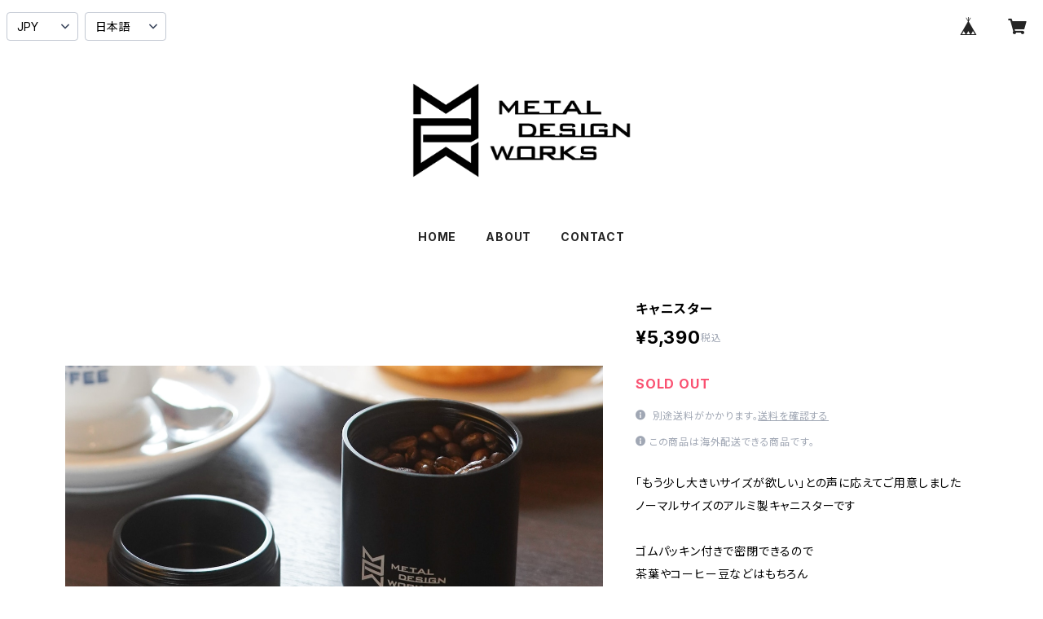

--- FILE ---
content_type: text/html; charset=UTF-8
request_url: https://www.metaldesignworks.jp/items/75025830/reviews?format=user&score=all&page=1
body_size: 1050
content:
				<li class="review01__listChild">
			<figure class="review01__itemInfo">
				<a href="/items/56932104" class="review01__imgWrap">
					<img src="https://baseec-img-mng.akamaized.net/images/item/origin/365834ac6262365d1a738d211f0fdbb4.jpg?imformat=generic&q=90&im=Resize,width=146,type=normal" alt="MDW ワッペン" class="review01__img">
				</a>
				<figcaption class="review01__item">
					<i class="review01__iconImg ico--good"></i>
					<p class="review01__itemName">MDW ワッペン</p>
										<time datetime="2026-01-07" class="review01__date">2026/01/07</time>
				</figcaption>
			</figure><!-- /.review01__itemInfo -->
								</li>
				<li class="review01__listChild">
			<figure class="review01__itemInfo">
				<a href="/items/37561341" class="review01__imgWrap">
					<img src="https://baseec-img-mng.akamaized.net/images/item/origin/e9eedd7d1f34bc5948f392ccedd2f0c3.jpg?imformat=generic&q=90&im=Resize,width=146,type=normal" alt="Xross ring" class="review01__img">
				</a>
				<figcaption class="review01__item">
					<i class="review01__iconImg ico--good"></i>
					<p class="review01__itemName">Xross ring</p>
										<time datetime="2025-12-28" class="review01__date">2025/12/28</time>
				</figcaption>
			</figure><!-- /.review01__itemInfo -->
								</li>
				<li class="review01__listChild">
			<figure class="review01__itemInfo">
				<a href="/items/56932104" class="review01__imgWrap">
					<img src="https://baseec-img-mng.akamaized.net/images/item/origin/365834ac6262365d1a738d211f0fdbb4.jpg?imformat=generic&q=90&im=Resize,width=146,type=normal" alt="MDW ワッペン" class="review01__img">
				</a>
				<figcaption class="review01__item">
					<i class="review01__iconImg ico--good"></i>
					<p class="review01__itemName">MDW ワッペン</p>
										<time datetime="2025-11-09" class="review01__date">2025/11/09</time>
				</figcaption>
			</figure><!-- /.review01__itemInfo -->
								</li>
				<li class="review01__listChild">
			<figure class="review01__itemInfo">
				<a href="/items/56932104" class="review01__imgWrap">
					<img src="https://baseec-img-mng.akamaized.net/images/item/origin/365834ac6262365d1a738d211f0fdbb4.jpg?imformat=generic&q=90&im=Resize,width=146,type=normal" alt="MDW ワッペン" class="review01__img">
				</a>
				<figcaption class="review01__item">
					<i class="review01__iconImg ico--good"></i>
					<p class="review01__itemName">MDW ワッペン</p>
										<time datetime="2025-11-05" class="review01__date">2025/11/05</time>
				</figcaption>
			</figure><!-- /.review01__itemInfo -->
								</li>
				<li class="review01__listChild">
			<figure class="review01__itemInfo">
				<a href="/items/52391058" class="review01__imgWrap">
					<img src="https://baseec-img-mng.akamaized.net/images/item/origin/115f1121ca857276720627cf94f07012.jpg?imformat=generic&q=90&im=Resize,width=146,type=normal" alt="TH_cap" class="review01__img">
				</a>
				<figcaption class="review01__item">
					<i class="review01__iconImg ico--good"></i>
					<p class="review01__itemName">TH_cap</p>
										<time datetime="2025-10-10" class="review01__date">2025/10/10</time>
				</figcaption>
			</figure><!-- /.review01__itemInfo -->
								</li>
				<li class="review01__listChild">
			<figure class="review01__itemInfo">
				<a href="/items/63370711" class="review01__imgWrap">
					<img src="https://baseec-img-mng.akamaized.net/images/item/origin/c4665c31df243287a8e1fc24946f6c3e.jpg?imformat=generic&q=90&im=Resize,width=146,type=normal" alt="ステンレスサーモタンブラー" class="review01__img">
				</a>
				<figcaption class="review01__item">
					<i class="review01__iconImg ico--good"></i>
					<p class="review01__itemName">ステンレスサーモタンブラー</p>
										<time datetime="2025-10-01" class="review01__date">2025/10/01</time>
				</figcaption>
			</figure><!-- /.review01__itemInfo -->
								</li>
				<li class="review01__listChild">
			<figure class="review01__itemInfo">
				<a href="/items/68514075" class="review01__imgWrap">
					<img src="https://baseec-img-mng.akamaized.net/images/item/origin/3a12d56afb9ca3bec02a7854994b6fa6.jpg?imformat=generic&q=90&im=Resize,width=146,type=normal" alt="ミニキャニスター" class="review01__img">
				</a>
				<figcaption class="review01__item">
					<i class="review01__iconImg ico--good"></i>
					<p class="review01__itemName">ミニキャニスター</p>
										<time datetime="2025-10-01" class="review01__date">2025/10/01</time>
				</figcaption>
			</figure><!-- /.review01__itemInfo -->
								</li>
				<li class="review01__listChild">
			<figure class="review01__itemInfo">
				<a href="/items/80529124" class="review01__imgWrap">
					<img src="https://baseec-img-mng.akamaized.net/images/item/origin/19d3396f67c597b10d2f23961f4fbc62.jpg?imformat=generic&q=90&im=Resize,width=146,type=normal" alt="Titanium Carabiner" class="review01__img">
				</a>
				<figcaption class="review01__item">
					<i class="review01__iconImg ico--good"></i>
					<p class="review01__itemName">Titanium Carabiner</p>
										<time datetime="2025-09-05" class="review01__date">2025/09/05</time>
				</figcaption>
			</figure><!-- /.review01__itemInfo -->
								</li>
				<li class="review01__listChild">
			<figure class="review01__itemInfo">
				<a href="/items/114060420" class="review01__imgWrap">
					<img src="https://baseec-img-mng.akamaized.net/images/item/origin/fdb67e5e406b4783005e9cba65095f19.jpg?imformat=generic&q=90&im=Resize,width=146,type=normal" alt="マドラー Sazanami / Ayame" class="review01__img">
				</a>
				<figcaption class="review01__item">
					<i class="review01__iconImg ico--good"></i>
					<p class="review01__itemName">マドラー Sazanami / Ayame</p>
										<p class="review01__itemVariation">Sazanami　シルバー</p>
										<time datetime="2025-08-27" class="review01__date">2025/08/27</time>
				</figcaption>
			</figure><!-- /.review01__itemInfo -->
								</li>
				<li class="review01__listChild">
			<figure class="review01__itemInfo">
				<a href="/items/80529124" class="review01__imgWrap">
					<img src="https://baseec-img-mng.akamaized.net/images/item/origin/19d3396f67c597b10d2f23961f4fbc62.jpg?imformat=generic&q=90&im=Resize,width=146,type=normal" alt="Titanium Carabiner" class="review01__img">
				</a>
				<figcaption class="review01__item">
					<i class="review01__iconImg ico--good"></i>
					<p class="review01__itemName">Titanium Carabiner</p>
										<time datetime="2025-08-23" class="review01__date">2025/08/23</time>
				</figcaption>
			</figure><!-- /.review01__itemInfo -->
						<p class="review01__comment">ありがとうございました！</p>
									<p class="review01__reply">この度はご購入いただきありがとうございました！
今後ともよろしくお願いいたします。</p>
					</li>
				<li class="review01__listChild">
			<figure class="review01__itemInfo">
				<a href="/items/75832676" class="review01__imgWrap">
					<img src="https://baseec-img-mng.akamaized.net/images/item/origin/17a8a69d2ad1673cd62bceb4fc1e9501.jpg?imformat=generic&q=90&im=Resize,width=146,type=normal" alt="カッティングステッカー" class="review01__img">
				</a>
				<figcaption class="review01__item">
					<i class="review01__iconImg ico--good"></i>
					<p class="review01__itemName">カッティングステッカー</p>
										<p class="review01__itemVariation">マットブラック</p>
										<time datetime="2025-06-24" class="review01__date">2025/06/24</time>
				</figcaption>
			</figure><!-- /.review01__itemInfo -->
								</li>
				<li class="review01__listChild">
			<figure class="review01__itemInfo">
				<a href="/items/23472779" class="review01__imgWrap">
					<img src="https://baseec-img-mng.akamaized.net/images/item/origin/2a0a09a66c32598ab0ada62b5a174fcd.jpg?imformat=generic&q=90&im=Resize,width=146,type=normal" alt="ES_plate" class="review01__img">
				</a>
				<figcaption class="review01__item">
					<i class="review01__iconImg ico--good"></i>
					<p class="review01__itemName">ES_plate</p>
										<time datetime="2025-04-17" class="review01__date">2025/04/17</time>
				</figcaption>
			</figure><!-- /.review01__itemInfo -->
								</li>
				<li class="review01__listChild">
			<figure class="review01__itemInfo">
				<a href="/items/75025830" class="review01__imgWrap">
					<img src="https://baseec-img-mng.akamaized.net/images/item/origin/b28a52e0f5c2c184a30442943e3d59ee.jpg?imformat=generic&q=90&im=Resize,width=146,type=normal" alt="キャニスター" class="review01__img">
				</a>
				<figcaption class="review01__item">
					<i class="review01__iconImg ico--good"></i>
					<p class="review01__itemName">キャニスター</p>
										<time datetime="2025-04-11" class="review01__date">2025/04/11</time>
				</figcaption>
			</figure><!-- /.review01__itemInfo -->
								</li>
				<li class="review01__listChild">
			<figure class="review01__itemInfo">
				<a href="/items/87211075" class="review01__imgWrap">
					<img src="https://baseec-img-mng.akamaized.net/images/item/origin/7710bdd42508917ac8a02da91ef275a3.jpg?imformat=generic&q=90&im=Resize,width=146,type=normal" alt="Bottle cap" class="review01__img">
				</a>
				<figcaption class="review01__item">
					<i class="review01__iconImg ico--good"></i>
					<p class="review01__itemName">Bottle cap</p>
										<p class="review01__itemVariation">ブラック</p>
										<time datetime="2025-03-28" class="review01__date">2025/03/28</time>
				</figcaption>
			</figure><!-- /.review01__itemInfo -->
								</li>
				<li class="review01__listChild">
			<figure class="review01__itemInfo">
				<a href="/items/23472779" class="review01__imgWrap">
					<img src="https://baseec-img-mng.akamaized.net/images/item/origin/2a0a09a66c32598ab0ada62b5a174fcd.jpg?imformat=generic&q=90&im=Resize,width=146,type=normal" alt="ES_plate" class="review01__img">
				</a>
				<figcaption class="review01__item">
					<i class="review01__iconImg ico--good"></i>
					<p class="review01__itemName">ES_plate</p>
										<time datetime="2025-01-17" class="review01__date">2025/01/17</time>
				</figcaption>
			</figure><!-- /.review01__itemInfo -->
								</li>
				<li class="review01__listChild">
			<figure class="review01__itemInfo">
				<a href="/items/80531254" class="review01__imgWrap">
					<img src="https://baseec-img-mng.akamaized.net/images/item/origin/7a15a4c3e760dd0705db01844d55edef.jpg?imformat=generic&q=90&im=Resize,width=146,type=normal" alt="Xross ring BLACK" class="review01__img">
				</a>
				<figcaption class="review01__item">
					<i class="review01__iconImg ico--good"></i>
					<p class="review01__itemName">Xross ring BLACK</p>
										<time datetime="2024-12-29" class="review01__date">2024/12/29</time>
				</figcaption>
			</figure><!-- /.review01__itemInfo -->
								</li>
				<li class="review01__listChild">
			<figure class="review01__itemInfo">
				<a href="/items/52391058" class="review01__imgWrap">
					<img src="https://baseec-img-mng.akamaized.net/images/item/origin/115f1121ca857276720627cf94f07012.jpg?imformat=generic&q=90&im=Resize,width=146,type=normal" alt="TH_cap" class="review01__img">
				</a>
				<figcaption class="review01__item">
					<i class="review01__iconImg ico--good"></i>
					<p class="review01__itemName">TH_cap</p>
										<time datetime="2024-12-11" class="review01__date">2024/12/11</time>
				</figcaption>
			</figure><!-- /.review01__itemInfo -->
								</li>
				<li class="review01__listChild">
			<figure class="review01__itemInfo">
				<a href="/items/80529124" class="review01__imgWrap">
					<img src="https://baseec-img-mng.akamaized.net/images/item/origin/19d3396f67c597b10d2f23961f4fbc62.jpg?imformat=generic&q=90&im=Resize,width=146,type=normal" alt="Titanium Gray Carabiner" class="review01__img">
				</a>
				<figcaption class="review01__item">
					<i class="review01__iconImg ico--good"></i>
					<p class="review01__itemName">Titanium Gray Carabiner</p>
										<time datetime="2024-12-01" class="review01__date">2024/12/01</time>
				</figcaption>
			</figure><!-- /.review01__itemInfo -->
								</li>
				<li class="review01__listChild">
			<figure class="review01__itemInfo">
				<a href="/items/94923092" class="review01__imgWrap">
					<img src="https://baseec-img-mng.akamaized.net/images/item/origin/96976dc69ebba191c219ad9287c96550.jpg?imformat=generic&q=90&im=Resize,width=146,type=normal" alt="Sazanami BLACK" class="review01__img">
				</a>
				<figcaption class="review01__item">
					<i class="review01__iconImg ico--good"></i>
					<p class="review01__itemName">Sazanami BLACK</p>
										<p class="review01__itemVariation">ブラック×ディープグリーン</p>
										<time datetime="2024-11-28" class="review01__date">2024/11/28</time>
				</figcaption>
			</figure><!-- /.review01__itemInfo -->
								</li>
				<li class="review01__listChild">
			<figure class="review01__itemInfo">
				<a href="/items/87211075" class="review01__imgWrap">
					<img src="https://baseec-img-mng.akamaized.net/images/item/origin/7710bdd42508917ac8a02da91ef275a3.jpg?imformat=generic&q=90&im=Resize,width=146,type=normal" alt="Bottle cap" class="review01__img">
				</a>
				<figcaption class="review01__item">
					<i class="review01__iconImg ico--good"></i>
					<p class="review01__itemName">Bottle cap</p>
										<p class="review01__itemVariation">オリーブ</p>
										<time datetime="2024-11-27" class="review01__date">2024/11/27</time>
				</figcaption>
			</figure><!-- /.review01__itemInfo -->
								</li>
		